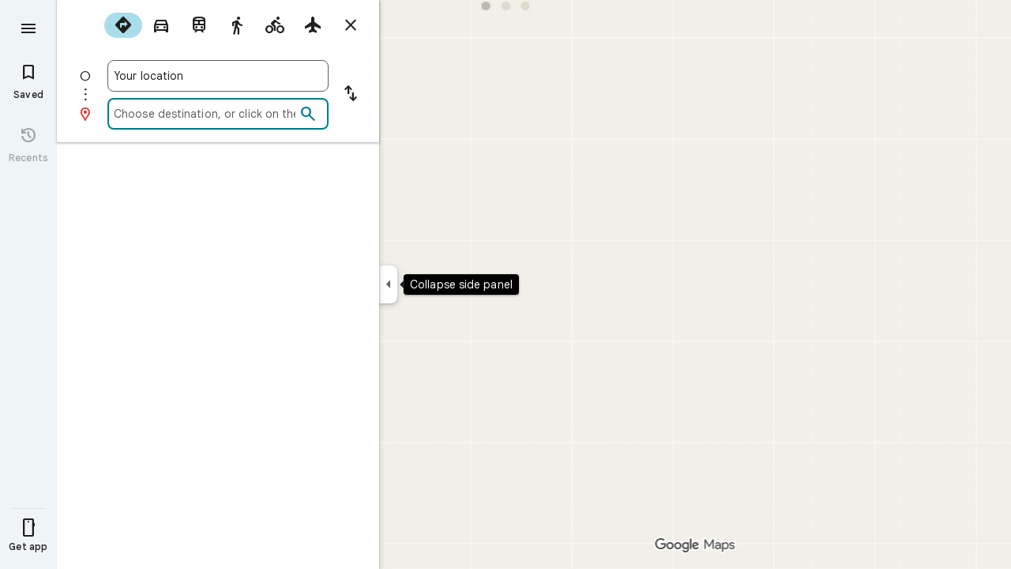

--- FILE ---
content_type: text/javascript; charset=UTF-8
request_url: https://www.google.co.uk/maps/_/js/k=maps.m.en.JT1yI28at-s.2021.O/ck=maps.m._rQ3fa20qDI.L.W.O/am=5AAASAIQ/rt=j/d=1/exm=JxdeQb,LsiLPd,SuCOhe,a,b,b8h8i,cQ25Ub,dd,dir,ds,dw,dwi,en,enr,ep,jF2zFd,log,lp,mmm,mo,nrw,owc,pdm,per,pwd,sc,sc2,smi,smr,sp,std,stx,ti,uA7o6c,vcr,vd,vlg,vwr,wrc/ed=1/rs=ACT90oFP3jfXuXQTQ_psnqUg2MngYT8jkg/m=vdp?cb=M
body_size: 365
content:
"use strict";this._=this._||{};(function(_){var window=this;
try{
_.sd("vdp");
var Osh,Rsh,Qsh,Ush,Nsh,Ssh,Tsh,Psh;_.Ir.prototype.H=_.ba(128,function(){return _.vj(this,_.Dq,3,_.Hr)});_.tq.prototype.H=_.ba(80,function(){return _.J(this,9,2)});Osh=function(a,b,c,d){const e=c.toFixed()+b;b=a.H[e];!b&&d&&(d=a.cache.add(1,()=>{delete a.H[e]}),b=new Nsh(d),a.H[e]=b);b&&a.cache.use(b.handle);return b||null};
Rsh=class{constructor(a,b){this.gS=a;this.Nla=b;this.H={};this.kU=-1;this.cache=new _.FM;this.cache.H=30}yc(){this.kU=this.gS.subscribe(this,7)}Ud(){this.gS.unsubscribe(this.kU)}PCa(a,b,c,d,e){(a=Osh(this,d,b,!1)?.H(a,e||0))?(this.Nla(a,Psh),c({x:Psh.x,y:Psh.y})):c(null)}NWa(a){for(let e=0;e<a.length;++e){const f=a[e];if(f.Jo()===2){var b=f.vp().N(_.CQ),c=b.U();if((c===1||c===2)&&b.ha()>0)if(_.Sdb()){if(c=f.dJ()){b=b.getIndex();var d=_.B(c,_.Rdb,10);d=_.L(d,4);b===d&&c.H()?.H().H()!==3&&Qsh(Osh(this,
_.Ui(c,14).H(),b,!0),f)}}else if(c=f.dJ()?.H())b=b.getIndex(),b===_.L(c,4)&&c.H().H()!==3&&Qsh(Osh(this,_.Odb(c),b,!0),f)}}}};
Qsh=function(a,b){const c=b.Ic(),d=b.Jia(),e=b.vp().N(_.CQ);if(e){var f=e.ha();for(let l=0;l<d.length;++l){const m=d[l];if(m.length>2&&l<f){var g=_.di(e,1,_.UHc,l);const n=_.L(g,2);_.fL(Ssh,m[0],m[1]);var h=_.L(g,1);g=h/n*399;for(let p=2;p<m.length;p+=2){const r=Tsh;_.fL(r,m[p],m[p+1]);h+=Math.sqrt(_.mPb(Ssh,r));let w=h/n*399;m.length===4&&Math.ceil(g)===Math.ceil(w)&&(w=Math.ceil(g)+1);for(let A=Math.ceil(g);A<w;++A)if(a.samples[3*A+2]<c){const E=(A-g)/(w-g);b.eLb(_.zn(Ssh[0],r[0],E),_.zn(Ssh[1],
r[1],E));a.samples[3*A]=_.Aug[0];a.samples[3*A+1]=_.Aug[1];a.samples[3*A+2]=c}_.gL(Ssh,r);g=w}}}}};Ush=function(a,b,c){b*=3;return a.samples[b+2]>=c?_.Lg(_.Ng(new _.sl,a.samples[b]),a.samples[b+1]):null};Nsh=class{constructor(a){this.handle=a;this.samples=new Float32Array(1200);for(a=2;a<this.samples.length;a+=3)this.samples[a]=-1}H(a,b){a=Math.round(a*399);let c=Ush(this,a,b),d=1;for(;!c&&(a+d<400||a-d>=0);)a+d<400&&(c=Ush(this,a+d,b)),!c&&a-d>=0&&(c=Ush(this,a-d,b)),d++;return c}};_.Aug=_.Et();
Ssh=_.eL();Tsh=_.eL();Psh=new _.QB(0,0);_.jq("VDP",function(a,b,c){a(new Rsh(c.gS,c.Nla))});
_.td();
}catch(e){_._DumpException(e)}
}).call(this,this._);
// Google Inc.
